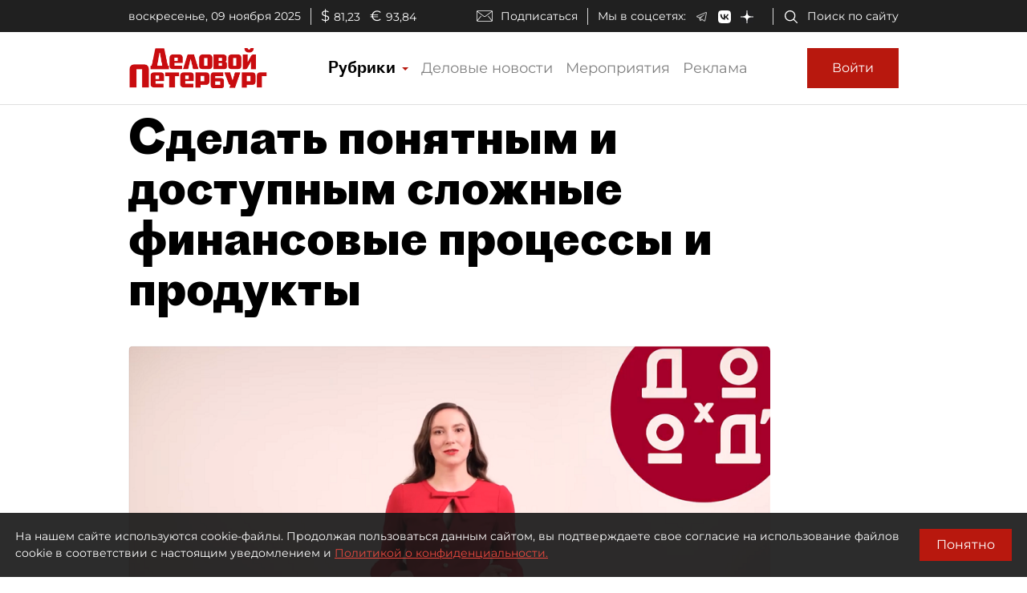

--- FILE ---
content_type: application/javascript
request_url: https://smi2.ru/counter/settings?payload=COmNAxih4Kq6pjM6JDRkYTI1MzU2LWMwNjAtNDIwYS1hMDliLTY3MDhkMjBhZjZkNw&cb=_callbacks____0mhrbxn09
body_size: -167
content:
_callbacks____0mhrbxn09("[base64]");